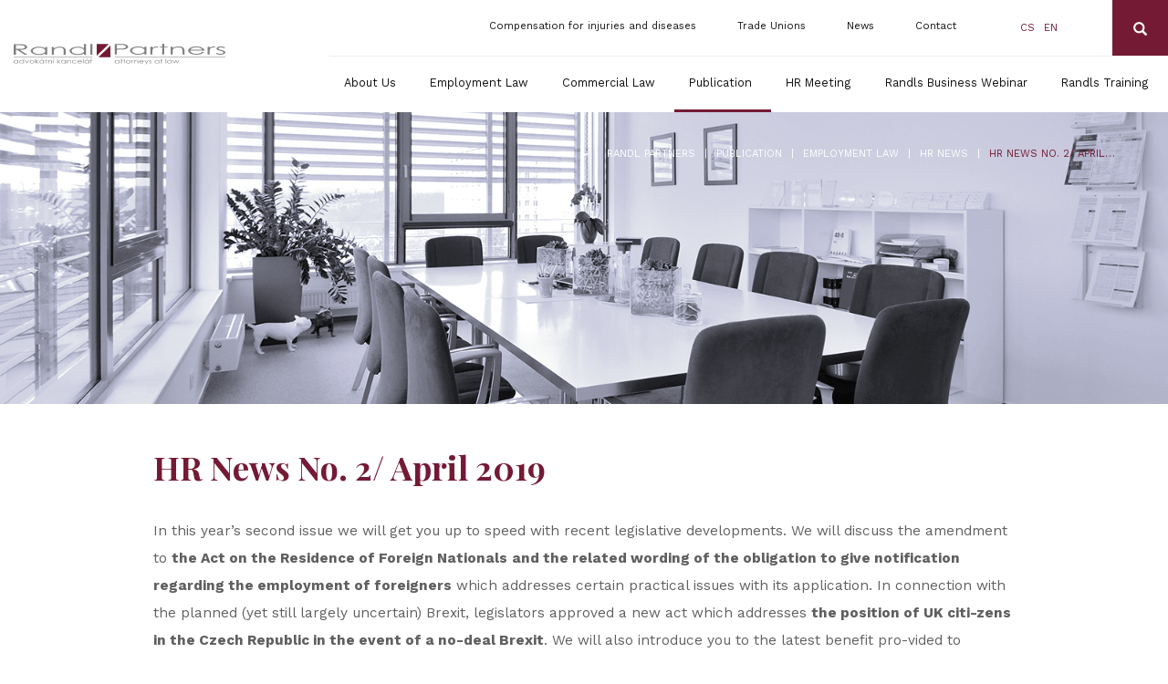

--- FILE ---
content_type: text/html; charset=UTF-8
request_url: https://www.randls.com/en/publication/employment-law-cat/hr-news-en/hr-news-no-2-april-2019/
body_size: 10580
content:
<!DOCTYPE html><html lang="cs"><head><meta charset="utf-8"><meta http-equiv="X-UA-Compatible" content="IE=edge"><meta name="viewport" content="width=device-width, initial-scale=1"><meta name="msvalidate.01" content="86B1A55E647627648A950C9AECAB83A6" /><title>HR News No. 2/ April 2019 - Randl Partners</title><meta name="author" content="MEDIA ENERGY s.r.o., info@mediaenergy.cz, www.mediaenergy.cz"><meta name='robots' content='index, follow, max-image-preview:large, max-snippet:-1, max-video-preview:-1' /><style>img:is([sizes="auto" i], [sizes^="auto," i]) { contain-intrinsic-size: 3000px 1500px }</style><link rel="canonical" href="https://www.randls.com/en/publication/employment-law-cat/hr-news-en/hr-news-no-2-april-2019/" /><meta property="og:locale" content="en_US" /><meta property="og:type" content="article" /><meta property="og:title" content="HR News No. 2/ April 2019 - Randl Partners" /><meta property="og:description" content="In this year’s second issue we will get you up to speed with recent legislative developments. We will discuss the amendment to the Act on the Residence of Foreign Nationals and the related wording of the obligation to give notification regarding the employment of foreigners which addresses certain practical issues with its application. In connection [&hellip;]" /><meta property="og:url" content="https://www.randls.com/en/publication/employment-law-cat/hr-news-en/hr-news-no-2-april-2019/" /><meta property="og:site_name" content="Randl Partners" /><meta property="article:published_time" content="2019-04-01T07:00:00+00:00" /><meta property="article:modified_time" content="2020-06-30T18:06:58+00:00" /><meta name="author" content="admin" /><meta name="twitter:card" content="summary_large_image" /><meta name="twitter:label1" content="Written by" /><meta name="twitter:data1" content="admin" /><meta name="twitter:label2" content="Est. reading time" /><meta name="twitter:data2" content="1 minute" /> <script type="application/ld+json" class="yoast-schema-graph">{"@context":"https://schema.org","@graph":[{"@type":"WebPage","@id":"https://www.randls.com/en/publication/employment-law-cat/hr-news-en/hr-news-no-2-april-2019/","url":"https://www.randls.com/en/publication/employment-law-cat/hr-news-en/hr-news-no-2-april-2019/","name":"HR News No. 2/ April 2019 - Randl Partners","isPartOf":{"@id":"https://www.randls.com/en/#website"},"datePublished":"2019-04-01T07:00:00+00:00","dateModified":"2020-06-30T18:06:58+00:00","author":{"@id":"https://www.randls.com/en/#/schema/person/01776afece3fb8953a7ec0e21627a4a1"},"breadcrumb":{"@id":"https://www.randls.com/en/publication/employment-law-cat/hr-news-en/hr-news-no-2-april-2019/#breadcrumb"},"inLanguage":"en-US","potentialAction":[{"@type":"ReadAction","target":["https://www.randls.com/en/publication/employment-law-cat/hr-news-en/hr-news-no-2-april-2019/"]}]},{"@type":"BreadcrumbList","@id":"https://www.randls.com/en/publication/employment-law-cat/hr-news-en/hr-news-no-2-april-2019/#breadcrumb","itemListElement":[{"@type":"ListItem","position":1,"name":"Randl Partners","item":"https://www.randls.com/en/"},{"@type":"ListItem","position":2,"name":"Publication","item":"https://www.randls.com/en/publication/"},{"@type":"ListItem","position":3,"name":"Employment Law","item":"https://www.randls.com/en/publication/employment-law-cat/"},{"@type":"ListItem","position":4,"name":"HR News","item":"https://www.randls.com/en/publication/employment-law-cat/hr-news-en/"},{"@type":"ListItem","position":5,"name":"HR News No. 2/ April 2019"}]},{"@type":"WebSite","@id":"https://www.randls.com/en/#website","url":"https://www.randls.com/en/","name":"Randl Partners","description":"Randl Partners","potentialAction":[{"@type":"SearchAction","target":{"@type":"EntryPoint","urlTemplate":"https://www.randls.com/en/?s={search_term_string}"},"query-input":{"@type":"PropertyValueSpecification","valueRequired":true,"valueName":"search_term_string"}}],"inLanguage":"en-US"},{"@type":"Person","@id":"https://www.randls.com/en/#/schema/person/01776afece3fb8953a7ec0e21627a4a1","name":"admin","image":{"@type":"ImageObject","inLanguage":"en-US","@id":"https://www.randls.com/en/#/schema/person/image/","url":"https://secure.gravatar.com/avatar/eb31640585912a6817cf4c8bf503dc59e43d2d1c13fb954bb3356297131df819?s=96&d=mm&r=g","contentUrl":"https://secure.gravatar.com/avatar/eb31640585912a6817cf4c8bf503dc59e43d2d1c13fb954bb3356297131df819?s=96&d=mm&r=g","caption":"admin"},"url":"https://www.randls.com/en/author/admin/"}]}</script> <link rel='dns-prefetch' href='//maxcdn.bootstrapcdn.com' /><link rel='stylesheet' id='wp-block-library-css' href='https://www.randls.com/wp-includes/css/dist/block-library/style.min.css?ver=6.8.3' type='text/css' media='all' /><style id='classic-theme-styles-inline-css' type='text/css'>/*! This file is auto-generated */
.wp-block-button__link{color:#fff;background-color:#32373c;border-radius:9999px;box-shadow:none;text-decoration:none;padding:calc(.667em + 2px) calc(1.333em + 2px);font-size:1.125em}.wp-block-file__button{background:#32373c;color:#fff;text-decoration:none}</style><style id='filebird-block-filebird-gallery-style-inline-css' type='text/css'>ul.filebird-block-filebird-gallery{margin:auto!important;padding:0!important;width:100%}ul.filebird-block-filebird-gallery.layout-grid{display:grid;grid-gap:20px;align-items:stretch;grid-template-columns:repeat(var(--columns),1fr);justify-items:stretch}ul.filebird-block-filebird-gallery.layout-grid li img{border:1px solid #ccc;box-shadow:2px 2px 6px 0 rgba(0,0,0,.3);height:100%;max-width:100%;-o-object-fit:cover;object-fit:cover;width:100%}ul.filebird-block-filebird-gallery.layout-masonry{-moz-column-count:var(--columns);-moz-column-gap:var(--space);column-gap:var(--space);-moz-column-width:var(--min-width);columns:var(--min-width) var(--columns);display:block;overflow:auto}ul.filebird-block-filebird-gallery.layout-masonry li{margin-bottom:var(--space)}ul.filebird-block-filebird-gallery li{list-style:none}ul.filebird-block-filebird-gallery li figure{height:100%;margin:0;padding:0;position:relative;width:100%}ul.filebird-block-filebird-gallery li figure figcaption{background:linear-gradient(0deg,rgba(0,0,0,.7),rgba(0,0,0,.3) 70%,transparent);bottom:0;box-sizing:border-box;color:#fff;font-size:.8em;margin:0;max-height:100%;overflow:auto;padding:3em .77em .7em;position:absolute;text-align:center;width:100%;z-index:2}ul.filebird-block-filebird-gallery li figure figcaption a{color:inherit}</style><style id='global-styles-inline-css' type='text/css'>:root{--wp--preset--aspect-ratio--square: 1;--wp--preset--aspect-ratio--4-3: 4/3;--wp--preset--aspect-ratio--3-4: 3/4;--wp--preset--aspect-ratio--3-2: 3/2;--wp--preset--aspect-ratio--2-3: 2/3;--wp--preset--aspect-ratio--16-9: 16/9;--wp--preset--aspect-ratio--9-16: 9/16;--wp--preset--color--black: #000000;--wp--preset--color--cyan-bluish-gray: #abb8c3;--wp--preset--color--white: #ffffff;--wp--preset--color--pale-pink: #f78da7;--wp--preset--color--vivid-red: #cf2e2e;--wp--preset--color--luminous-vivid-orange: #ff6900;--wp--preset--color--luminous-vivid-amber: #fcb900;--wp--preset--color--light-green-cyan: #7bdcb5;--wp--preset--color--vivid-green-cyan: #00d084;--wp--preset--color--pale-cyan-blue: #8ed1fc;--wp--preset--color--vivid-cyan-blue: #0693e3;--wp--preset--color--vivid-purple: #9b51e0;--wp--preset--gradient--vivid-cyan-blue-to-vivid-purple: linear-gradient(135deg,rgba(6,147,227,1) 0%,rgb(155,81,224) 100%);--wp--preset--gradient--light-green-cyan-to-vivid-green-cyan: linear-gradient(135deg,rgb(122,220,180) 0%,rgb(0,208,130) 100%);--wp--preset--gradient--luminous-vivid-amber-to-luminous-vivid-orange: linear-gradient(135deg,rgba(252,185,0,1) 0%,rgba(255,105,0,1) 100%);--wp--preset--gradient--luminous-vivid-orange-to-vivid-red: linear-gradient(135deg,rgba(255,105,0,1) 0%,rgb(207,46,46) 100%);--wp--preset--gradient--very-light-gray-to-cyan-bluish-gray: linear-gradient(135deg,rgb(238,238,238) 0%,rgb(169,184,195) 100%);--wp--preset--gradient--cool-to-warm-spectrum: linear-gradient(135deg,rgb(74,234,220) 0%,rgb(151,120,209) 20%,rgb(207,42,186) 40%,rgb(238,44,130) 60%,rgb(251,105,98) 80%,rgb(254,248,76) 100%);--wp--preset--gradient--blush-light-purple: linear-gradient(135deg,rgb(255,206,236) 0%,rgb(152,150,240) 100%);--wp--preset--gradient--blush-bordeaux: linear-gradient(135deg,rgb(254,205,165) 0%,rgb(254,45,45) 50%,rgb(107,0,62) 100%);--wp--preset--gradient--luminous-dusk: linear-gradient(135deg,rgb(255,203,112) 0%,rgb(199,81,192) 50%,rgb(65,88,208) 100%);--wp--preset--gradient--pale-ocean: linear-gradient(135deg,rgb(255,245,203) 0%,rgb(182,227,212) 50%,rgb(51,167,181) 100%);--wp--preset--gradient--electric-grass: linear-gradient(135deg,rgb(202,248,128) 0%,rgb(113,206,126) 100%);--wp--preset--gradient--midnight: linear-gradient(135deg,rgb(2,3,129) 0%,rgb(40,116,252) 100%);--wp--preset--font-size--small: 13px;--wp--preset--font-size--medium: 20px;--wp--preset--font-size--large: 36px;--wp--preset--font-size--x-large: 42px;--wp--preset--spacing--20: 0.44rem;--wp--preset--spacing--30: 0.67rem;--wp--preset--spacing--40: 1rem;--wp--preset--spacing--50: 1.5rem;--wp--preset--spacing--60: 2.25rem;--wp--preset--spacing--70: 3.38rem;--wp--preset--spacing--80: 5.06rem;--wp--preset--shadow--natural: 6px 6px 9px rgba(0, 0, 0, 0.2);--wp--preset--shadow--deep: 12px 12px 50px rgba(0, 0, 0, 0.4);--wp--preset--shadow--sharp: 6px 6px 0px rgba(0, 0, 0, 0.2);--wp--preset--shadow--outlined: 6px 6px 0px -3px rgba(255, 255, 255, 1), 6px 6px rgba(0, 0, 0, 1);--wp--preset--shadow--crisp: 6px 6px 0px rgba(0, 0, 0, 1);}:where(.is-layout-flex){gap: 0.5em;}:where(.is-layout-grid){gap: 0.5em;}body .is-layout-flex{display: flex;}.is-layout-flex{flex-wrap: wrap;align-items: center;}.is-layout-flex > :is(*, div){margin: 0;}body .is-layout-grid{display: grid;}.is-layout-grid > :is(*, div){margin: 0;}:where(.wp-block-columns.is-layout-flex){gap: 2em;}:where(.wp-block-columns.is-layout-grid){gap: 2em;}:where(.wp-block-post-template.is-layout-flex){gap: 1.25em;}:where(.wp-block-post-template.is-layout-grid){gap: 1.25em;}.has-black-color{color: var(--wp--preset--color--black) !important;}.has-cyan-bluish-gray-color{color: var(--wp--preset--color--cyan-bluish-gray) !important;}.has-white-color{color: var(--wp--preset--color--white) !important;}.has-pale-pink-color{color: var(--wp--preset--color--pale-pink) !important;}.has-vivid-red-color{color: var(--wp--preset--color--vivid-red) !important;}.has-luminous-vivid-orange-color{color: var(--wp--preset--color--luminous-vivid-orange) !important;}.has-luminous-vivid-amber-color{color: var(--wp--preset--color--luminous-vivid-amber) !important;}.has-light-green-cyan-color{color: var(--wp--preset--color--light-green-cyan) !important;}.has-vivid-green-cyan-color{color: var(--wp--preset--color--vivid-green-cyan) !important;}.has-pale-cyan-blue-color{color: var(--wp--preset--color--pale-cyan-blue) !important;}.has-vivid-cyan-blue-color{color: var(--wp--preset--color--vivid-cyan-blue) !important;}.has-vivid-purple-color{color: var(--wp--preset--color--vivid-purple) !important;}.has-black-background-color{background-color: var(--wp--preset--color--black) !important;}.has-cyan-bluish-gray-background-color{background-color: var(--wp--preset--color--cyan-bluish-gray) !important;}.has-white-background-color{background-color: var(--wp--preset--color--white) !important;}.has-pale-pink-background-color{background-color: var(--wp--preset--color--pale-pink) !important;}.has-vivid-red-background-color{background-color: var(--wp--preset--color--vivid-red) !important;}.has-luminous-vivid-orange-background-color{background-color: var(--wp--preset--color--luminous-vivid-orange) !important;}.has-luminous-vivid-amber-background-color{background-color: var(--wp--preset--color--luminous-vivid-amber) !important;}.has-light-green-cyan-background-color{background-color: var(--wp--preset--color--light-green-cyan) !important;}.has-vivid-green-cyan-background-color{background-color: var(--wp--preset--color--vivid-green-cyan) !important;}.has-pale-cyan-blue-background-color{background-color: var(--wp--preset--color--pale-cyan-blue) !important;}.has-vivid-cyan-blue-background-color{background-color: var(--wp--preset--color--vivid-cyan-blue) !important;}.has-vivid-purple-background-color{background-color: var(--wp--preset--color--vivid-purple) !important;}.has-black-border-color{border-color: var(--wp--preset--color--black) !important;}.has-cyan-bluish-gray-border-color{border-color: var(--wp--preset--color--cyan-bluish-gray) !important;}.has-white-border-color{border-color: var(--wp--preset--color--white) !important;}.has-pale-pink-border-color{border-color: var(--wp--preset--color--pale-pink) !important;}.has-vivid-red-border-color{border-color: var(--wp--preset--color--vivid-red) !important;}.has-luminous-vivid-orange-border-color{border-color: var(--wp--preset--color--luminous-vivid-orange) !important;}.has-luminous-vivid-amber-border-color{border-color: var(--wp--preset--color--luminous-vivid-amber) !important;}.has-light-green-cyan-border-color{border-color: var(--wp--preset--color--light-green-cyan) !important;}.has-vivid-green-cyan-border-color{border-color: var(--wp--preset--color--vivid-green-cyan) !important;}.has-pale-cyan-blue-border-color{border-color: var(--wp--preset--color--pale-cyan-blue) !important;}.has-vivid-cyan-blue-border-color{border-color: var(--wp--preset--color--vivid-cyan-blue) !important;}.has-vivid-purple-border-color{border-color: var(--wp--preset--color--vivid-purple) !important;}.has-vivid-cyan-blue-to-vivid-purple-gradient-background{background: var(--wp--preset--gradient--vivid-cyan-blue-to-vivid-purple) !important;}.has-light-green-cyan-to-vivid-green-cyan-gradient-background{background: var(--wp--preset--gradient--light-green-cyan-to-vivid-green-cyan) !important;}.has-luminous-vivid-amber-to-luminous-vivid-orange-gradient-background{background: var(--wp--preset--gradient--luminous-vivid-amber-to-luminous-vivid-orange) !important;}.has-luminous-vivid-orange-to-vivid-red-gradient-background{background: var(--wp--preset--gradient--luminous-vivid-orange-to-vivid-red) !important;}.has-very-light-gray-to-cyan-bluish-gray-gradient-background{background: var(--wp--preset--gradient--very-light-gray-to-cyan-bluish-gray) !important;}.has-cool-to-warm-spectrum-gradient-background{background: var(--wp--preset--gradient--cool-to-warm-spectrum) !important;}.has-blush-light-purple-gradient-background{background: var(--wp--preset--gradient--blush-light-purple) !important;}.has-blush-bordeaux-gradient-background{background: var(--wp--preset--gradient--blush-bordeaux) !important;}.has-luminous-dusk-gradient-background{background: var(--wp--preset--gradient--luminous-dusk) !important;}.has-pale-ocean-gradient-background{background: var(--wp--preset--gradient--pale-ocean) !important;}.has-electric-grass-gradient-background{background: var(--wp--preset--gradient--electric-grass) !important;}.has-midnight-gradient-background{background: var(--wp--preset--gradient--midnight) !important;}.has-small-font-size{font-size: var(--wp--preset--font-size--small) !important;}.has-medium-font-size{font-size: var(--wp--preset--font-size--medium) !important;}.has-large-font-size{font-size: var(--wp--preset--font-size--large) !important;}.has-x-large-font-size{font-size: var(--wp--preset--font-size--x-large) !important;}
:where(.wp-block-post-template.is-layout-flex){gap: 1.25em;}:where(.wp-block-post-template.is-layout-grid){gap: 1.25em;}
:where(.wp-block-columns.is-layout-flex){gap: 2em;}:where(.wp-block-columns.is-layout-grid){gap: 2em;}
:root :where(.wp-block-pullquote){font-size: 1.5em;line-height: 1.6;}</style><link rel='stylesheet' id='contact-form-7-css' href='https://www.randls.com/wp-content/cache/autoptimize/css/autoptimize_single_64ac31699f5326cb3c76122498b76f66.css?ver=6.1.3' type='text/css' media='all' /><link rel='stylesheet' id='responsive-lightbox-swipebox-css' href='https://www.randls.com/wp-content/plugins/responsive-lightbox/assets/swipebox/swipebox.min.css?ver=1.5.2' type='text/css' media='all' /><link rel='stylesheet' id='wpml-menu-item-0-css' href='https://www.randls.com/wp-content/plugins/sitepress-multilingual-cms/templates/language-switchers/menu-item/style.min.css?ver=1' type='text/css' media='all' /><link rel='stylesheet' id='bootstrap_CSS-css' href='https://www.randls.com/wp-content/themes/me/css/bootstrap.min.css' type='text/css' media='all' /><link rel='stylesheet' id='awesomeFont_CSS-css' href='https://maxcdn.bootstrapcdn.com/font-awesome/4.6.3/css/font-awesome.min.css' type='text/css' media='all' /><link rel='stylesheet' id='slick_CSS-css' href='https://www.randls.com/wp-content/cache/autoptimize/css/autoptimize_single_f4141aef537aae357e81bc9054ac84dd.css' type='text/css' media='all' /><link rel='stylesheet' id='slickTheme_CSS-css' href='https://www.randls.com/wp-content/cache/autoptimize/css/autoptimize_single_a5c3fe86a61d33d94f0d9696011d81d5.css' type='text/css' media='all' /><link rel='stylesheet' id='style_CSS-css' href='https://www.randls.com/wp-content/cache/autoptimize/css/autoptimize_single_97eaa8b5b4b456d74e4c2339f1e0b83d.css' type='text/css' media='all' /><link rel='stylesheet' id='tw-pagination-css' href='https://www.randls.com/wp-content/cache/autoptimize/css/autoptimize_single_3cc15b2c266408233012b099fb3c73de.css?ver=1.0' type='text/css' media='screen' /> <script type="text/javascript" src="https://www.randls.com/wp-includes/js/jquery/jquery.min.js?ver=3.7.1" id="jquery-core-js"></script> <script defer type="text/javascript" src="https://www.randls.com/wp-includes/js/jquery/jquery-migrate.min.js?ver=3.4.1" id="jquery-migrate-js"></script> <script defer type="text/javascript" src="https://www.randls.com/wp-content/plugins/responsive-lightbox/assets/swipebox/jquery.swipebox.min.js?ver=1.5.2" id="responsive-lightbox-swipebox-js"></script> <script defer type="text/javascript" src="https://www.randls.com/wp-includes/js/underscore.min.js?ver=1.13.7" id="underscore-js"></script> <script defer type="text/javascript" src="https://www.randls.com/wp-content/plugins/responsive-lightbox/assets/infinitescroll/infinite-scroll.pkgd.min.js?ver=4.0.1" id="responsive-lightbox-infinite-scroll-js"></script> <script defer id="responsive-lightbox-js-before" src="[data-uri]"></script> <script defer type="text/javascript" src="https://www.randls.com/wp-content/cache/autoptimize/js/autoptimize_single_046339c403d5b7205ee8e0bf75c8271b.js?ver=2.5.4" id="responsive-lightbox-js"></script> <script defer type="text/javascript" src="https://www.randls.com/wp-content/themes/me/js/bootstrap.min.js" id="bootstrap_JS-js"></script> <script defer type="text/javascript" src="https://www.randls.com/wp-content/themes/me/js/slick.min.js" id="slick_JS-js"></script> <script defer type="text/javascript" src="https://www.randls.com/wp-content/cache/autoptimize/js/autoptimize_single_ae5065f4159bd772369d879152e5af3d.js" id="main_JS-js"></script> <script defer id="my_loadmore-js-extra" src="[data-uri]"></script> <script defer type="text/javascript" src="https://www.randls.com/wp-content/cache/autoptimize/js/autoptimize_single_8f07162b0142f082d43dfd2d66cd2ef8.js?ver=6.8.3" id="my_loadmore-js"></script> <meta name="generator" content="WPML ver:4.8.5 stt:9,1;" /> <script defer type="text/javascript" charset="UTF-8" src="//eu.cookie-script.com/s/890712a44a17083a18b82835965c0dcd.js"></script> <link rel="stylesheet" type="text/css" href="https://www.randls.com/wp-content/cache/autoptimize/css/autoptimize_single_c3d41278eea518adff6bd5f72b7903e1.css"> <script defer src="https://www.randls.com/wp-content/cache/autoptimize/js/autoptimize_single_3ad7bc528408307bbba6f4c01a1ca04d.js"></script> <script defer src="https://www.randls.com/wp-content/cache/autoptimize/js/autoptimize_single_813198fa43937c8e79bd68e57dece4c4.js"></script> <link rel="alternate" type="application/rss+xml" title="Randl Partners RSS Feed" href="https://www.randls.com/en/feed/"><link rel="icon" href="/favicon.ico" type="image/vnd.microsoft.icon"><link href="https://fonts.googleapis.com/css?family=Playfair+Display:400,700|Work+Sans:300,400,700&display=swap&subset=latin-ext" rel="stylesheet">  <script defer src="[data-uri]"></script> </head><body id="wp-en" class="wp-single wp-en wp-publication"><div class="container-fluid hidden-xs hidden-sm" id="header"><div class="headerSearchForm"><form method="get" id="sf" class="searchform hidden" action="https://www.randls.com/en//" ><div class="row"><div class="col-sm-9"> <label for="s" class="sr-only">You searched for:</label> <input type="text" value="" name="s" id="s" class="form-control" placeholder="Zadejte hledaný výraz"></div><div class="col-sm-3"> <button type="submit" class="headerSearch"><div class="sm-only hidden">Search:</div> <em class="glyphicon glyphicon-search"></em></button></div></div></form></div><div class="row"><div class="col-sm-4 col-md-3"> <a id="logo" href="https://www.randls.com/en/" title="Úvodní stránka - Randl Partners"> <img src="https://www.randls.com/wp-content/themes/me/images/logo.svg" class="img-responsive" alt="Randl Partners"> </a></div><div class="col-sm-8 col-md-9"><div class="row rowPadO menuLine1"><div class="col-xs-12"><div class="headerSearch"><em class="glyphicon glyphicon-search"></em></div><div class="headerLang"><a href="https://www.randls.com/publikovano/pracovni/hr-news/hr-news-c-2-duben-2019/">cs</a> <a href="https://www.randls.com/en/publication/employment-law-cat/hr-news-en/hr-news-no-2-april-2019/">en</a></div><div id="menu_top" class="hidden-xs menuNavi"><ul id="menu-menuhorni-en" class="list-unstyled"><li id="menu-item-1775" class="menu-item menu-item-type-post_type menu-item-object-page menu-item-1775"><a href="https://www.randls.com/en/compensation-for-occupational-injuries/">Compensation for injuries and diseases</a></li><li id="menu-item-1774" class="menu-item menu-item-type-post_type menu-item-object-page menu-item-1774"><a href="https://www.randls.com/en/trade-unions/">Trade Unions</a></li><li id="menu-item-1776" class="menu-item menu-item-type-taxonomy menu-item-object-category menu-item-1776"><a href="https://www.randls.com/en/news/">News</a></li><li id="menu-item-1878" class="menu-item menu-item-type-post_type menu-item-object-page menu-item-1878"><a href="https://www.randls.com/en/kontakt/">Contact</a></li></ul></div></div></div><div class="row rowPadO menuLine2"><div class="col-xs-12"><div id="menu_main" class="hidden-xs menuNavi"><ul id="menu-menuhlavni-en" class="list-unstyled"><li id="menu-item-507" class="menu-item menu-item-type-post_type menu-item-object-page menu-item-has-children menu-item-507"><a href="https://www.randls.com/en/about-us/">About Us</a><ul class="sub-menu"><li id="menu-item-510" class="menu-item menu-item-type-custom menu-item-object-custom menu-item-510"><a href="/en/team-members/">Team</a></li><li id="menu-item-508" class="menu-item menu-item-type-post_type menu-item-object-page menu-item-508"><a href="https://www.randls.com/en/about-us/awards-and-rankings/">Awards and Rankings</a></li><li id="menu-item-1792" class="menu-item menu-item-type-post_type menu-item-object-page menu-item-1792"><a href="https://www.randls.com/en/about-us/kariera/">Jobs</a></li><li id="menu-item-509" class="menu-item menu-item-type-post_type menu-item-object-page menu-item-509"><a href="https://www.randls.com/en/about-us/ius-laboris-members/">International Cooperation</a></li><li id="menu-item-12610" class="menu-item menu-item-type-post_type menu-item-object-page menu-item-12610"><a href="https://www.randls.com/en/about-us/pro-bono/">Pro bono</a></li></ul></li><li id="menu-item-512" class="menu-item menu-item-type-post_type menu-item-object-page menu-item-has-children menu-item-512"><a href="https://www.randls.com/en/employment-law/">Employment Law</a><ul class="sub-menu"><li id="menu-item-1881" class="menu-item menu-item-type-custom menu-item-object-custom menu-item-1881"><a href="/en/team-members/?gr=pracovni">Our team</a></li><li id="menu-item-4579" class="menu-item menu-item-type-taxonomy menu-item-object-category current-post-ancestor menu-item-4579"><a href="https://www.randls.com/en/publication/employment-law-cat/">Publication</a></li><li id="menu-item-1884" class="menu-item menu-item-type-custom menu-item-object-custom menu-item-1884"><a href="/en/employment-law/#sluzby">Services</a></li></ul></li><li id="menu-item-525" class="menu-item menu-item-type-post_type menu-item-object-page menu-item-has-children menu-item-525"><a href="https://www.randls.com/en/commercial-law/">Commercial Law</a><ul class="sub-menu"><li id="menu-item-1880" class="menu-item menu-item-type-custom menu-item-object-custom menu-item-1880"><a href="/en/team-members/?gr=obchodni">Our team</a></li><li id="menu-item-4578" class="menu-item menu-item-type-taxonomy menu-item-object-category menu-item-4578"><a href="https://www.randls.com/en/publication/commercial-law-cat/">Publication</a></li><li id="menu-item-1885" class="menu-item menu-item-type-custom menu-item-object-custom menu-item-1885"><a href="/en/commercial-law/#sluzby">Services</a></li></ul></li><li id="menu-item-1879" class="menu-item menu-item-type-taxonomy menu-item-object-category current-post-ancestor menu-item-1879"><a href="https://www.randls.com/en/publication/">Publication</a></li><li id="menu-item-1872" class="menu-item menu-item-type-post_type menu-item-object-page menu-item-1872"><a href="https://www.randls.com/en/hr-meeting/">HR Meeting</a></li><li id="menu-item-4540" class="menu-item menu-item-type-post_type menu-item-object-page menu-item-4540"><a href="https://www.randls.com/en/randls-business-webinar-en/">Randls Business Webinar</a></li><li id="menu-item-1895" class="menu-item menu-item-type-post_type menu-item-object-page menu-item-1895"><a href="https://www.randls.com/en/randlstraining/">Randls Training</a></li></ul></div></div></div></div></div></div><div class="headImage "><div class="onHoverUnsature"> <img src="/wp-content/uploads/poz1600x500-1600x400.png" alt="" class="img-responsive maxsize"></div><p id="breadcrumbs"><span><span><a href="https://www.randls.com/en/">Randl Partners</a></span> <span class="odd">|</span> <span><a href="https://www.randls.com/en/publication/">Publication</a></span> <span class="odd">|</span> <span><a href="https://www.randls.com/en/publication/employment-law-cat/">Employment Law</a></span> <span class="odd">|</span> <span><a href="https://www.randls.com/en/publication/employment-law-cat/hr-news-en/">HR News</a></span> <span class="odd">|</span> <span class="breadcrumb_last" aria-current="page">HR News No. 2/ April 2019</span></span></p></div><div class="container"><div class="row" id="main"><div class="col-xs-12 col-sm-10 col-sm-offset-1 col-sm-10 col-md-offset-1"><div class="textbox"><h1>HR News No. 2/ April 2019</h1><p>In this year’s second issue we will get you up to speed with recent legislative developments. We will discuss the amendment to <strong>the Act on the Residence of Foreign Nationals</strong> <strong>and the related wording of the obligation to give notification regarding the employment of foreigners</strong> which addresses certain practical issues with its application. In connection with the planned (yet still largely uncertain) Brexit, legislators approved a new act which addresses <strong>the position of UK citi-zens in the Czech Republic in the event of a no-deal Brexit</strong>. We will also introduce you to the latest benefit pro-vided to academic staff—self-scheduling of working hours!</p><ul class="list list-unstyled" id="param"><li class="odkaz-li">Link, where you can find the article <a target="_blank" href="/Renderers/ShowMedia.ashx?id=d43eefa3-105d-4cd3-9769-620b65d0c546">/Renderers/ShowMedia.ashx?id=d43eefa3-105d-4cd3-9769-620b65d0c546</a></li><li>Date: 01. 04. 2019</li></ul><hr><p> <a class="upHeading text-sm" onclick="if (document.referrer.indexOf(window.location.host) !== -1) { history.go(-1); return false; } else { window.location.href = '/publikovano'; }" >&lt; Return</a></p></div></div></div></div><div class="container-fluid" id="footer"><div class="container" id="certiBox"><div class="row"><div class="col-sm-12 col-md-4 "><div id="menu1" class="hidden-xs"><ul id="menu-menupaticka-en" class="list-unstyled"><li id="menu-item-1779" class="menu-item menu-item-type-post_type menu-item-object-page menu-item-1779"><a href="https://www.randls.com/en/links/">Links</a></li><li id="menu-item-2538" class="menu-item menu-item-type-custom menu-item-object-custom menu-item-2538"><a href="http://facebook.com">Facebook</a></li><li id="menu-item-4415" class="menu-item menu-item-type-post_type menu-item-object-page menu-item-4415"><a href="https://www.randls.com/en/download/">Download</a></li></ul></div></div><div class="col-xs-6 col-md-4 text-center"><p>Tetris Office Building<br /> Budějovická 1550/15a<br /> CZ 140 00, Praha 4</p></div><div class="col-xs-6 col-md-4 "><p><a href="mailto:office@randls.com">office@randls.com</a><br> +420 222 755 311</p></div></div><hr><div class="row" id="secondline"><div class="col-xs-6 col-sm-4" id="spol"> <a href="https://www.iuslaboris.com/en-gb/" target="_blank"><img src="/wp-content/themes/me/images/IUSLABORIS-COREBRAND.png" class="img-responsive"></a></div><div class="col-xs-6 col-sm-4 text-center" id="gala"> <a href="https://www.galalaw.com/" target="_blank"><img src="/wp-content/themes/me/images/gala200transp.png" class="img-responsive"></a></div><div class="col-xs-12 col-sm-4 text-right " id="fb"> <a href="https://www.facebook.com/randlpartners" target="_blank"><img src="/wp-content/themes/me/images/fb.png" class="img-responsive"> Join us on Facebook</a></div></div><hr><div class="row"  id="thirdline"><div class="col-xs-12 col-sm-9"><div id="copy"> &copy; 2026 Randl Partners | <a href="https://www.randls.com/en/sitemap/">Sitemap</a> | <a href="/feed">RSS</a> | <a href="https://www.randls.com/en/personal-data-protection-principles/">Personal Data Protection Principles</a> | <a href="https://www.randls.com/en/alternative-dispute-resolution-for-consumers/">Alternative Dispute Resolution for Consumers</a></div></div><div class="col-xs-12 col-sm-3"> <a id="logoDev" href="http://www.mediaenergy.cz/" title="MEDIA ENERGY - internetové projekty na míru" target="_blank"></a></div></div></div></div> <script type="speculationrules">{"prefetch":[{"source":"document","where":{"and":[{"href_matches":"\/en\/*"},{"not":{"href_matches":["\/wp-*.php","\/wp-admin\/*","\/wp-content\/uploads\/*","\/wp-content\/*","\/wp-content\/plugins\/*","\/wp-content\/themes\/me\/*","\/en\/*\\?(.+)"]}},{"not":{"selector_matches":"a[rel~=\"nofollow\"]"}},{"not":{"selector_matches":".no-prefetch, .no-prefetch a"}}]},"eagerness":"conservative"}]}</script> <script type="text/javascript" src="https://www.randls.com/wp-includes/js/dist/hooks.min.js?ver=4d63a3d491d11ffd8ac6" id="wp-hooks-js"></script> <script type="text/javascript" src="https://www.randls.com/wp-includes/js/dist/i18n.min.js?ver=5e580eb46a90c2b997e6" id="wp-i18n-js"></script> <script defer id="wp-i18n-js-after" src="[data-uri]"></script> <script defer type="text/javascript" src="https://www.randls.com/wp-content/cache/autoptimize/js/autoptimize_single_96e7dc3f0e8559e4a3f3ca40b17ab9c3.js?ver=6.1.3" id="swv-js"></script> <script defer id="contact-form-7-js-before" src="[data-uri]"></script> <script defer type="text/javascript" src="https://www.randls.com/wp-content/cache/autoptimize/js/autoptimize_single_2912c657d0592cc532dff73d0d2ce7bb.js?ver=6.1.3" id="contact-form-7-js"></script> <nav id="mobileFixed" class="navbar navbar-default navbar-fixed-top visible-xs visible-sm hidden-print" role="navigation"><div id="dl-menu" class="dl-menuwrapper"> <a href="/"><img src="https://www.randls.com/wp-content/themes/me/images/logo.svg" class="img-responsive pull-left mobile-logo"></a> <button class="dl-trigger">Otevřít menu</button><ul id="menu-mobilni-en" class="dl-menu"><li id="menu-item-wpml-ls-42-en" class="menu-item wpml-ls-slot-42 wpml-ls-item wpml-ls-item-en wpml-ls-current-language wpml-ls-menu-item wpml-ls-last-item menu-item-type-wpml_ls_menu_item menu-item-object-wpml_ls_menu_item menu-item-has-children menu-item-wpml-ls-42-en ancestor"><a title="
 &lt;img
 class=&quot;wpml-ls-flag&quot;
 src=&quot;https://www.randls.com/wp-content/plugins/sitepress-multilingual-cms/res/flags/en.png&quot;
 alt=&quot;&quot; 
 /&gt;&lt;span class=&quot;wpml-ls-native&quot; lang=&quot;en&quot;&gt;English&lt;/span&gt;" href="https://www.randls.com/en/publication/employment-law-cat/hr-news-en/hr-news-no-2-april-2019/" role="menuitem"><img
 class="wpml-ls-flag"
 src="https://www.randls.com/wp-content/plugins/sitepress-multilingual-cms/res/flags/en.png"
 alt="" 
 /><span class="wpml-ls-native" lang="en">English</span></a><ul  class="dl-submenu"><li id="menu-item-wpml-ls-42-cs" class="menu-item wpml-ls-slot-42 wpml-ls-item wpml-ls-item-cs wpml-ls-menu-item wpml-ls-first-item menu-item-type-wpml_ls_menu_item menu-item-object-wpml_ls_menu_item menu-item-wpml-ls-42-cs"><a title="
 &lt;img
 class=&quot;wpml-ls-flag&quot;
 src=&quot;https://www.randls.com/wp-content/plugins/sitepress-multilingual-cms/res/flags/cs.png&quot;
 alt=&quot;&quot; 
 /&gt;&lt;span class=&quot;wpml-ls-native&quot; lang=&quot;cs&quot;&gt;Čeština&lt;/span&gt;&lt;span class=&quot;wpml-ls-display&quot;&gt;&lt;span class=&quot;wpml-ls-bracket&quot;&gt; (&lt;/span&gt;Czech&lt;span class=&quot;wpml-ls-bracket&quot;&gt;)&lt;/span&gt;&lt;/span&gt;" href="https://www.randls.com/publikovano/pracovni/hr-news/hr-news-c-2-duben-2019/" aria-label="Switch to Czech(Čeština)" role="menuitem"><img
 class="wpml-ls-flag"
 src="https://www.randls.com/wp-content/plugins/sitepress-multilingual-cms/res/flags/cs.png"
 alt="" 
 /><span class="wpml-ls-native" lang="cs">Čeština</span><span class="wpml-ls-display"><span class="wpml-ls-bracket"> (</span>Czech<span class="wpml-ls-bracket">)</span></span></a></li></ul></li><li id="menu-item-4582" class="menu-item menu-item-type-post_type menu-item-object-page menu-item-has-children menu-item-4582 ancestor"><a title="About Us" href="https://www.randls.com/en/about-us/">About Us</a><ul  class="dl-submenu"><li id="menu-item-2595" class="menu-item menu-item-type-custom menu-item-object-custom menu-item-2595"><a title="Our team" href="/en/team-members/">Our team</a></li><li id="menu-item-4583" class="menu-item menu-item-type-post_type menu-item-object-page menu-item-4583"><a title="Jobs" href="https://www.randls.com/en/about-us/kariera/">Jobs</a></li><li id="menu-item-4585" class="menu-item menu-item-type-post_type menu-item-object-page menu-item-4585"><a title="International cooperation" href="https://www.randls.com/en/about-us/ius-laboris-members/">International cooperation</a></li></ul></li><li class="menu-item menu-item-type-post_type menu-item-object-page menu-item-1878"><a title="Contact" href="https://www.randls.com/en/kontakt/">Contact</a></li><li id="menu-item-4584" class="menu-item menu-item-type-post_type menu-item-object-page menu-item-4584"><a title="Awards and Rankings" href="https://www.randls.com/en/about-us/awards-and-rankings/">Awards and Rankings</a></li><li id="menu-item-4586" class="menu-item menu-item-type-post_type menu-item-object-page menu-item-has-children menu-item-4586 ancestor"><a title="Employment Law" href="https://www.randls.com/en/employment-law/">Employment Law</a><ul  class="dl-submenu"><li id="menu-item-2600" class="menu-item menu-item-type-custom menu-item-object-custom menu-item-2600"><a title="Our team" href="/en/team-members/?gr=pracovni">Our team</a></li><li id="menu-item-2596" class="menu-item menu-item-type-custom menu-item-object-custom menu-item-2596"><a title="Publication" href="/en/publication/employment-law-cat/">Publication</a></li><li id="menu-item-2597" class="menu-item menu-item-type-custom menu-item-object-custom menu-item-2597"><a title="Services" href="/en/employment-law/#sluzby">Services</a></li></ul></li><li class="menu-item menu-item-type-post_type menu-item-object-page menu-item-1872"><a title="HR Meeting" href="https://www.randls.com/en/hr-meeting/">HR Meeting</a></li><li id="menu-item-1870" class="menu-item menu-item-type-taxonomy menu-item-object-category current-post-ancestor menu-item-1870"><a title="Publication" href="https://www.randls.com/en/publication/">Publication</a></li><li class="menu-item menu-item-type-post_type menu-item-object-page menu-item-4540"><a title="Randls Business Webinar" href="https://www.randls.com/en/randls-business-webinar-en/">Randls Business Webinar</a></li><li id="menu-item-1891" class="menu-item menu-item-type-post_type menu-item-object-page menu-item-1891"><a title="Randls Training" href="https://www.randls.com/en/randlstraining/">Randls Training</a></li><li id="menu-item-4588" class="menu-item menu-item-type-post_type menu-item-object-page menu-item-4588"><a title="Trade Unions" href="https://www.randls.com/en/trade-unions/">Trade Unions</a></li><li id="menu-item-4589" class="menu-item menu-item-type-post_type menu-item-object-page menu-item-has-children menu-item-4589 ancestor"><a title="Compensation for occupational injuries and diseases" href="https://www.randls.com/en/compensation-for-occupational-injuries/">Compensation for occupational injuries and diseases</a><ul  class="dl-submenu"><li id="menu-item-1875" class="menu-item menu-item-type-taxonomy menu-item-object-category menu-item-1875"><a title="News" href="https://www.randls.com/en/news/">News</a></li><li id="menu-item-4590" class="menu-item menu-item-type-post_type menu-item-object-page menu-item-4590"><a title="Download" href="https://www.randls.com/en/download/">Download</a></li></ul></li></ul></div></nav> <script defer src="[data-uri]"></script> </body></html>

--- FILE ---
content_type: text/css
request_url: https://www.randls.com/wp-content/cache/autoptimize/css/autoptimize_single_a5c3fe86a61d33d94f0d9696011d81d5.css
body_size: 452
content:
@charset "UTF-8";.slick-loading .slick-list{background:#fff url('https://www.randls.com/wp-content/themes/me/css/ajax-loader.gif') center center no-repeat}@font-face{font-family:'slick';font-weight:400;font-style:normal;src:url('https://www.randls.com/wp-content/themes/me/css/fonts/slick.eot');src:url('https://www.randls.com/wp-content/themes/me/css/fonts/slick.eot?#iefix') format('embedded-opentype'),url('https://www.randls.com/wp-content/themes/me/css/fonts/slick.woff') format('woff'),url('https://www.randls.com/wp-content/themes/me/css/fonts/slick.ttf') format('truetype'),url('https://www.randls.com/wp-content/themes/me/css/fonts/slick.svg#slick') format('svg')}.slick-prev,.slick-next{position:absolute;display:block;height:20px;width:20px;line-height:0;font-size:0px;cursor:pointer;background:0 0;color:transparent;top:50%;-webkit-transform:translate(0,-50%);-ms-transform:translate(0,-50%);transform:translate(0,-50%);padding:0;border:none;outline:none}.slick-prev:hover,.slick-next:hover,.slick-prev:focus,.slick-next:focus{outline:none;background:0 0;color:transparent}.slick-prev:hover:before,.slick-next:hover:before,.slick-prev:focus:before,.slick-next:focus:before{opacity:1}.slick-prev.slick-disabled:before,.slick-next.slick-disabled:before{opacity:.25}.slick-prev:before,.slick-next:before{font-family:"slick";font-size:20px;line-height:1;color:#fff;opacity:.75;-webkit-font-smoothing:antialiased;-moz-osx-font-smoothing:grayscale}.slick-prev{left:-25px}.slick-prev[dir=rtl]{left:auto;right:-25px}.slick-prev:before{content:"←"}.slick-prev:before[dir=rtl]{content:"→"}.slick-next{right:-25px}.slick-next[dir=rtl]{left:-25px;right:auto}.slick-next:before{content:"→"}.slick-next:before[dir=rtl]{content:"←"}.slick-dotted .slick-slider{margin-bottom:30px}.slick-dots{position:absolute;bottom:-25px;list-style:none;display:block;text-align:center;padding:0;margin:0;width:100%}.slick-dots li{position:relative;display:inline-block;height:20px;width:20px;margin:0 5px;padding:0;cursor:pointer}.slick-dots li button{border:0;background:0 0;display:block;height:20px;width:20px;outline:none;line-height:0;font-size:0px;color:transparent;padding:5px;cursor:pointer}.slick-dots li button:hover,.slick-dots li button:focus{outline:none}.slick-dots li button:hover:before,.slick-dots li button:focus:before{opacity:1}.slick-dots li button:before{position:absolute;top:0;left:0;content:"•";width:20px;height:20px;font-family:"slick";font-size:6px;line-height:20px;text-align:center;color:#000;opacity:.25;-webkit-font-smoothing:antialiased;-moz-osx-font-smoothing:grayscale}.slick-dots li.slick-active button:before{color:#000;opacity:.75}

--- FILE ---
content_type: image/svg+xml
request_url: https://www.randls.com/wp-content/themes/me/images/sym3.svg
body_size: 265
content:
<svg xmlns="http://www.w3.org/2000/svg" xmlns:xlink="http://www.w3.org/1999/xlink" width="19.729" height="19.728" viewBox="0 0 19.729 19.728"><defs><clipPath id="a"><rect width="19.728" height="19.728" fill="none"/></clipPath></defs><g transform="translate(0)" clip-path="url(#a)"><path d="M245.938,35.762l17.748-17.746H245.938Z" transform="translate(-245.938 -18.016)" fill="#741934"/><path d="M267.382,21.71,249.639,39.456h17.743Z" transform="translate(-247.653 -19.728)" fill="#741934"/></g></svg>

--- FILE ---
content_type: text/javascript
request_url: https://www.randls.com/wp-content/cache/autoptimize/js/autoptimize_single_813198fa43937c8e79bd68e57dece4c4.js
body_size: 1093
content:
;(function($,window,undefined){'use strict';var Modernizr=window.Modernizr,$body=$('body');$.DLMenu=function(options,element){this.$el=$(element);this._init(options);};$.DLMenu.defaults={animationClasses:{classin:'dl-animate-in-1',classout:'dl-animate-out-1'},onLevelClick:function(el,name){return false;},onLinkClick:function(el,ev){return false;}};$.DLMenu.prototype={_init:function(options){this.options=$.extend(true,{},$.DLMenu.defaults,options);this._config();var animEndEventNames={'WebkitAnimation':'webkitAnimationEnd','OAnimation':'oAnimationEnd','msAnimation':'MSAnimationEnd','animation':'animationend'},transEndEventNames={'WebkitTransition':'webkitTransitionEnd','MozTransition':'transitionend','OTransition':'oTransitionEnd','msTransition':'MSTransitionEnd','transition':'transitionend'};this.animEndEventName=animEndEventNames[Modernizr.prefixed('animation')]+'.dlmenu';this.transEndEventName=transEndEventNames[Modernizr.prefixed('transition')]+'.dlmenu',this.supportAnimations=Modernizr.cssanimations,this.supportTransitions=Modernizr.csstransitions;this._initEvents();},_config:function(){this.open=false;this.$trigger=this.$el.children('.dl-trigger');this.$menu=this.$el.children('ul.dl-menu');this.$menuitems=this.$menu.find('li:not(.dl-back)');this.$el.find('ul.dl-submenu').prepend('<li class="dl-back"><a href="#">zpět</a></li>');this.$back=this.$menu.find('li.dl-back');},_initEvents:function(){var self=this;this.$trigger.on('click.dlmenu',function(){if(self.open){self._closeMenu();}
else{self._openMenu();}
return false;});this.$menuitems.on('click.dlmenu',function(event){event.stopPropagation();var $item=$(this),$submenu=$item.children('ul.dl-submenu');if($submenu.length>0){var $flyin=$submenu.clone().css('opacity',0).insertAfter(self.$menu),onAnimationEndFn=function(){self.$menu.off(self.animEndEventName).removeClass(self.options.animationClasses.classout).addClass('dl-subview');$item.addClass('dl-subviewopen').parents('.dl-subviewopen:first').removeClass('dl-subviewopen').addClass('dl-subview');$flyin.remove();};setTimeout(function(){$flyin.addClass(self.options.animationClasses.classin);self.$menu.addClass(self.options.animationClasses.classout);if(self.supportAnimations){self.$menu.on(self.animEndEventName,onAnimationEndFn);}
else{onAnimationEndFn.call();}
self.options.onLevelClick($item,$item.children('a:first').text());});return false;}
else{self.options.onLinkClick($item,event);}});this.$back.on('click.dlmenu',function(event){var $this=$(this),$submenu=$this.parents('ul.dl-submenu:first'),$item=$submenu.parent(),$flyin=$submenu.clone().insertAfter(self.$menu);var onAnimationEndFn=function(){self.$menu.off(self.animEndEventName).removeClass(self.options.animationClasses.classin);$flyin.remove();};setTimeout(function(){$flyin.addClass(self.options.animationClasses.classout);self.$menu.addClass(self.options.animationClasses.classin);if(self.supportAnimations){self.$menu.on(self.animEndEventName,onAnimationEndFn);}
else{onAnimationEndFn.call();}
$item.removeClass('dl-subviewopen');var $subview=$this.parents('.dl-subview:first');if($subview.is('li')){$subview.addClass('dl-subviewopen');}
$subview.removeClass('dl-subview');});return false;});},closeMenu:function(){if(this.open){this._closeMenu();}},_closeMenu:function(){var self=this,onTransitionEndFn=function(){self.$menu.off(self.transEndEventName);self._resetMenu();};this.$menu.removeClass('dl-menuopen');this.$menu.addClass('dl-menu-toggle');this.$trigger.removeClass('dl-active');if(this.supportTransitions){this.$menu.on(this.transEndEventName,onTransitionEndFn);}
else{onTransitionEndFn.call();}
this.open=false;},openMenu:function(){if(!this.open){this._openMenu();}},_openMenu:function(){var self=this;$body.off('click').on('click.dlmenu',function(){self._closeMenu();});this.$menu.addClass('dl-menuopen dl-menu-toggle').on(this.transEndEventName,function(){$(this).removeClass('dl-menu-toggle');});this.$trigger.addClass('dl-active');this.open=true;},_resetMenu:function(){this.$menu.removeClass('dl-subview');this.$menuitems.removeClass('dl-subview dl-subviewopen');}};var logError=function(message){if(window.console){window.console.error(message);}};$.fn.dlmenu=function(options){if(typeof options==='string'){var args=Array.prototype.slice.call(arguments,1);this.each(function(){var instance=$.data(this,'dlmenu');if(!instance){logError("cannot call methods on dlmenu prior to initialization; "+"attempted to call method '"+options+"'");return;}
if(!$.isFunction(instance[options])||options.charAt(0)==="_"){logError("no such method '"+options+"' for dlmenu instance");return;}
instance[options].apply(instance,args);});}
else{this.each(function(){var instance=$.data(this,'dlmenu');if(instance){instance._init();}
else{instance=$.data(this,'dlmenu',new $.DLMenu(options,this));}});}
return this;};})(jQuery,window);